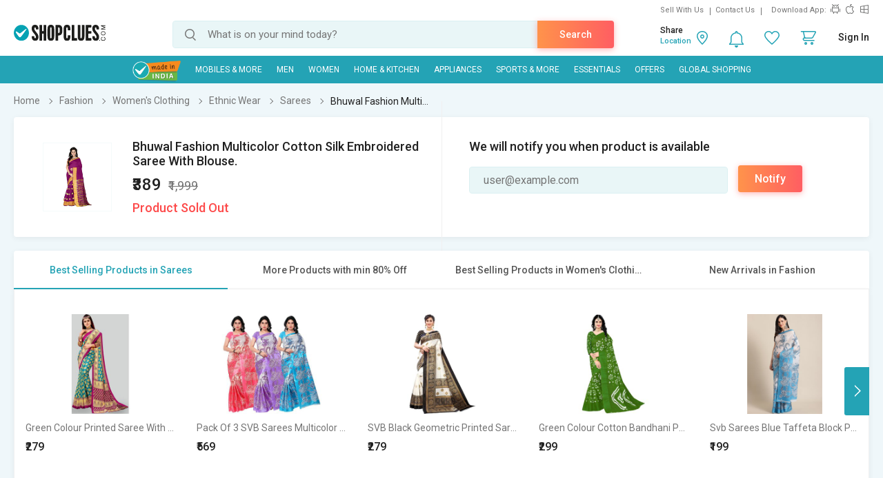

--- FILE ---
content_type: text/html; charset=UTF-8
request_url: https://www.shopclues.com/ajaxCall/Adzone_Products?category_id=205
body_size: -25
content:
{"response_time":0.04063105583190918,"message":"","status":200,"response":{"error":["Invalid input"]}}

--- FILE ---
content_type: text/html; charset=UTF-8
request_url: https://www.shopclues.com/ajaxCall/pdpBigsale?pid=99565927
body_size: 1039
content:


       
{"status":"1","msg":"success","main_category_id":"205","main_cateory_name":"Sarees","main_category_seo_path":"womens-clothing-ethnic-wear-sarees.html","id_path":"87\/90\/8312\/205","filters":[{"title":"Best Selling Products in Sarees","filter_string":"cat_id=205&sort_by=bestsellers&sort_order=desc&scl=1","new_filter_string":"sort_by=bestsellers&sort_order=desc&scl=1","type":"leaf","catid":"205","seo_name":"womens-clothing-ethnic-wear-sarees"},{"title":"More Products with min 80% Off","filter_string":"cat_id=87&df[]=80.00-100.00&fsrc=discount_percentage&scl=1","new_filter_string":"df[]=80.00-100.00&fsrc=discount_percentage&scl=1","type":"meta","catid":"87","seo_name":"fashion"},{"title":"Best Selling Products in Women's Clothing","filter_string":"cat_id=90&sort_by=bestsellers&sort_order=desc&scl=1","new_filter_string":"sort_by=bestsellers&sort_order=desc&scl=1","type":"sub","catid":"90","seo_name":"womens-apparel"},{"title":"New Arrivals in Fashion","filter_string":"cat_id=87&sort_by=newarrivals&sort_order=desc&scl=1","new_filter_string":"sort_by=newarrivals&sort_order=desc&scl=1","type":"meta","catid":"87","seo_name":"fashion"}]}

--- FILE ---
content_type: text/html; charset=UTF-8
request_url: https://www.shopclues.com/ajaxCall/moreProducts?catId=205&filters=cat_id%3D205%26sort_by%3Dbestsellers%26sort_order%3Ddesc%26scl%3D1&start=0&limit=11&fl_cal=1&page_type=PDP&page=2
body_size: 50139
content:
{"status":"success","breadcrumb":"Fashion\/\/\/Women's Clothing\/\/\/Ethnic Wear\/\/\/Sarees","metadata":{"id_path":"87\/90\/8312\/205","plp_product_title_h1":"Women Sarees","meta_keywords":"sarees, designer sarees, silk sarees for women, women sarees, ladies sarees, designer sarees, lehenga sarees, saree, online saree","meta_description":"Women sarees : Explore huge range of latest designer sarees, fancy sarees, partywear sarees, cotton sarees ,silk sarees in various prints at shopclues. Enjoy COD & Free shipping.","page_title":"Buy Fancy & Designer Women Sarees (\u0938\u093e\u0921\u093c\u0940) Online | Shopclues.com","category":"Sarees","is_deal_category":"N","n_max":"100"},"Type":"c","object_id":"205","cat_type":"p","is_c1x_enabled":1,"meta_seo_name":"fashion","response":{"items_per_page":24,"products_count":4465,"next_cursor_mark":"QW9OaFl5a3hOVEU1TmpjM01qQT0=","products":[{"product_id":153538502,"is_cod":"N","category_id":205,"seo_name":"green-colour-printed-saree-with-blouse-piece-153538502","list_price":1899,"price_see_inside":false,"deal_inside_badge":false,"special_offer_badge":false,"freebee_inside":false,"free_shipping":"Y","company_id":543206,"product":"Green Colour Printed Saree With Blouse Piece","price":799,"third_price":279,"image_url":"images1\/thumbnails\/117698\/320\/320\/153538502-117698405-1719231940.jpg","product_in_wishlist":0,"image_url160_1":"https:\/\/cdn2.shopclues.com\/images\/no_image.gif","image_url160":"https:\/\/cdn2.shopclues.com\/images1\/thumbnails\/117698\/160\/160\/153538502-117698405-1719231940.jpg","image_url820":"https:\/\/cdn2.shopclues.com\/images1\/thumbnails\/117698\/820\/1\/153538502-117698405-1719231940.jpg","image_url640":"https:\/\/cdn2.shopclues.com\/images1\/thumbnails\/117698\/640\/1\/153538502-117698405-1719231940.jpg","image_url320":"https:\/\/cdn2.shopclues.com\/images1\/thumbnails\/117698\/320\/320\/153538502-117698405-1719231940.jpg","image_url200":"https:\/\/cdn2.shopclues.com\/images1\/thumbnails\/117698\/320\/320\/153538502-117698405-1719231940.jpg","image_url280":"https:\/\/cdn2.shopclues.com\/images1\/thumbnails\/117698\/280\/1\/153538502-117698405-1719231940.jpg","image_url320new":"https:\/\/cdn2.shopclues.com\/images1\/thumbnails\/117698\/320\/320\/153538502-117698405-1719231940.jpg","average_rating":3.4,"is_new":false,"mobile_boost_index":9999999999,"is_wholesale_product":false,"wholesale_type":false,"min_qty":0,"retail_price":0,"master_seo_name":"green-colour-printed-saree-with-blouse-piece-153538502","minimum_child_price":279,"master_product_id":0,"product_badge":0,"product_amount_available":1,"variant":0,"product_on_bulk_discount":0,"min_price_label":"","badges_info":[],"discount_percentage":85,"is_similar_product":0,"tracking":"B","super_price_pdp_feature":1,"coupon_details":[],"cluesbucks_plus":1,"cluesbucks":0,"super_price":278,"super_percentage":85,"show_express_badge":0},{"product_id":121139511,"is_cod":"Y","category_id":205,"seo_name":"svb-saree-multicolour-bhagalpuri-silk-sarees-combo-121139511","list_price":2999,"price_see_inside":false,"deal_inside_badge":false,"special_offer_badge":false,"freebee_inside":false,"free_shipping":"Y","company_id":543206,"product":"Pack Of 3 SVB Sarees Multicolor Art Silk Block Print Saree Without Blouse","price":679,"third_price":569,"image_url":"images1\/thumbnails\/60933\/320\/320\/121139511-60933437-1664648674.jpg","product_in_wishlist":0,"image_url160_1":"https:\/\/cdn2.shopclues.com\/images\/no_image.gif","image_url160":"https:\/\/cdn2.shopclues.com\/images1\/thumbnails\/60933\/160\/160\/121139511-60933437-1664648674.jpg","image_url820":"https:\/\/cdn2.shopclues.com\/images1\/thumbnails\/60933\/820\/1\/121139511-60933437-1664648674.jpg","image_url640":"https:\/\/cdn2.shopclues.com\/images1\/thumbnails\/60933\/640\/1\/121139511-60933437-1664648674.jpg","image_url320":"https:\/\/cdn2.shopclues.com\/images1\/thumbnails\/60933\/320\/320\/121139511-60933437-1664648674.jpg","image_url200":"https:\/\/cdn2.shopclues.com\/images1\/thumbnails\/60933\/320\/320\/121139511-60933437-1664648674.jpg","image_url280":"https:\/\/cdn2.shopclues.com\/images1\/thumbnails\/60933\/280\/1\/121139511-60933437-1664648674.jpg","image_url320new":"https:\/\/cdn2.shopclues.com\/images1\/thumbnails\/60933\/320\/320\/121139511-60933437-1664648674.jpg","average_rating":3.1,"is_new":false,"mobile_boost_index":9999999999,"is_wholesale_product":false,"wholesale_type":false,"min_qty":0,"retail_price":0,"master_seo_name":"svb-saree-multicolour-bhagalpuri-silk-sarees-combo-121139511","minimum_child_price":569,"master_product_id":0,"product_badge":0,"product_amount_available":1,"variant":0,"product_on_bulk_discount":0,"min_price_label":"","badges_info":[{"image_identifier":"MIND","position":2}],"discount_percentage":81,"is_similar_product":1,"tracking":"B","super_price_pdp_feature":1,"coupon_details":[],"cluesbucks_plus":1,"cluesbucks":0,"super_price":568,"super_percentage":81,"show_express_badge":0},{"product_id":152820291,"is_cod":"N","category_id":205,"seo_name":"svb-saree-black-colour-geometric-printed-saree-152820291","list_price":999,"price_see_inside":false,"deal_inside_badge":false,"special_offer_badge":false,"freebee_inside":false,"free_shipping":"Y","company_id":543206,"product":"SVB Black Geometric Printed Saree  Elegant & Stylish Traditional Wear","price":399,"third_price":279,"image_url":"images1\/thumbnails\/115657\/320\/320\/152820291-115657206-1659185018.jpg","product_in_wishlist":0,"image_url160_1":"https:\/\/cdn2.shopclues.com\/images\/no_image.gif","image_url160":"https:\/\/cdn2.shopclues.com\/images1\/thumbnails\/115657\/160\/160\/152820291-115657206-1659185018.jpg","image_url820":"https:\/\/cdn2.shopclues.com\/images1\/thumbnails\/115657\/820\/1\/152820291-115657206-1659185018.jpg","image_url640":"https:\/\/cdn2.shopclues.com\/images1\/thumbnails\/115657\/640\/1\/152820291-115657206-1659185018.jpg","image_url320":"https:\/\/cdn2.shopclues.com\/images1\/thumbnails\/115657\/320\/320\/152820291-115657206-1659185018.jpg","image_url200":"https:\/\/cdn2.shopclues.com\/images1\/thumbnails\/115657\/320\/320\/152820291-115657206-1659185018.jpg","image_url280":"https:\/\/cdn2.shopclues.com\/images1\/thumbnails\/115657\/280\/1\/152820291-115657206-1659185018.jpg","image_url320new":"https:\/\/cdn2.shopclues.com\/images1\/thumbnails\/115657\/320\/320\/152820291-115657206-1659185018.jpg","average_rating":3,"is_new":false,"mobile_boost_index":9999999999,"is_wholesale_product":false,"wholesale_type":false,"min_qty":0,"retail_price":0,"master_seo_name":"svb-saree-black-colour-geometric-printed-saree-152820291","minimum_child_price":279,"master_product_id":0,"product_badge":0,"product_amount_available":1,"variant":0,"product_on_bulk_discount":0,"min_price_label":"","badges_info":[],"discount_percentage":72,"is_similar_product":0,"tracking":"B","super_price_pdp_feature":1,"coupon_details":[],"cluesbucks_plus":1,"cluesbucks":0,"super_price":278,"super_percentage":72,"show_express_badge":0},{"product_id":153538335,"is_cod":"N","category_id":205,"seo_name":"green-colour-cotton-bandhani-printed-saree-153538335","list_price":1999,"price_see_inside":false,"deal_inside_badge":false,"special_offer_badge":false,"freebee_inside":false,"free_shipping":"Y","company_id":543206,"product":"Green Colour Cotton Bandhani Printed Saree","price":899,"third_price":299,"image_url":"images1\/thumbnails\/117697\/320\/320\/153538335-117697991-1719231283.jpg","product_in_wishlist":0,"image_url160_1":"https:\/\/cdn2.shopclues.com\/images\/no_image.gif","image_url160":"https:\/\/cdn2.shopclues.com\/images1\/thumbnails\/117697\/160\/160\/153538335-117697991-1719231283.jpg","image_url820":"https:\/\/cdn2.shopclues.com\/images1\/thumbnails\/117697\/820\/1\/153538335-117697991-1719231283.jpg","image_url640":"https:\/\/cdn2.shopclues.com\/images1\/thumbnails\/117697\/640\/1\/153538335-117697991-1719231283.jpg","image_url320":"https:\/\/cdn2.shopclues.com\/images1\/thumbnails\/117697\/320\/320\/153538335-117697991-1719231283.jpg","image_url200":"https:\/\/cdn2.shopclues.com\/images1\/thumbnails\/117697\/320\/320\/153538335-117697991-1719231283.jpg","image_url280":"https:\/\/cdn2.shopclues.com\/images1\/thumbnails\/117697\/280\/1\/153538335-117697991-1719231283.jpg","image_url320new":"https:\/\/cdn2.shopclues.com\/images1\/thumbnails\/117697\/320\/320\/153538335-117697991-1719231283.jpg","average_rating":4,"is_new":false,"mobile_boost_index":9999999999,"is_wholesale_product":false,"wholesale_type":false,"min_qty":0,"retail_price":0,"master_seo_name":"green-colour-cotton-bandhani-printed-saree-153538335","minimum_child_price":299,"master_product_id":0,"product_badge":0,"product_amount_available":1,"variant":0,"product_on_bulk_discount":0,"min_price_label":"","badges_info":[],"discount_percentage":85,"is_similar_product":0,"tracking":"B","super_price_pdp_feature":1,"coupon_details":[],"cluesbucks_plus":1,"cluesbucks":0,"super_price":298,"super_percentage":85,"show_express_badge":0},{"product_id":93200688,"is_cod":"N","category_id":205,"seo_name":"svb-sarees-bhagalpuri-silk-multicolor-taffeta-1","list_price":999,"price_see_inside":false,"deal_inside_badge":false,"special_offer_badge":false,"freebee_inside":false,"free_shipping":"Y","company_id":543206,"product":"Svb Sarees Blue Taffeta Block Print Art Silk Saree Without Blouse","price":509,"third_price":199,"image_url":"images1\/thumbnails\/21556\/320\/320\/93200688-21556406-1665755031.jpg","product_in_wishlist":0,"image_url160_1":"https:\/\/cdn2.shopclues.com\/images\/no_image.gif","image_url160":"https:\/\/cdn2.shopclues.com\/images1\/thumbnails\/21556\/160\/160\/93200688-21556406-1665755031.jpg","image_url820":"https:\/\/cdn2.shopclues.com\/images1\/thumbnails\/21556\/820\/1\/93200688-21556406-1665755031.jpg","image_url640":"https:\/\/cdn2.shopclues.com\/images1\/thumbnails\/21556\/640\/1\/93200688-21556406-1665755031.jpg","image_url320":"https:\/\/cdn2.shopclues.com\/images1\/thumbnails\/21556\/320\/320\/93200688-21556406-1665755031.jpg","image_url200":"https:\/\/cdn2.shopclues.com\/images1\/thumbnails\/21556\/320\/320\/93200688-21556406-1665755031.jpg","image_url280":"https:\/\/cdn2.shopclues.com\/images1\/thumbnails\/21556\/280\/1\/93200688-21556406-1665755031.jpg","image_url320new":"https:\/\/cdn2.shopclues.com\/images1\/thumbnails\/21556\/320\/320\/93200688-21556406-1665755031.jpg","average_rating":3.1,"is_new":false,"mobile_boost_index":9999999999,"is_wholesale_product":false,"wholesale_type":false,"min_qty":0,"retail_price":0,"master_seo_name":"svb-sarees-bhagalpuri-silk-multicolor-taffeta-1","minimum_child_price":199,"master_product_id":0,"product_badge":0,"product_amount_available":1,"variant":1,"product_on_bulk_discount":0,"min_price_label":"","badges_info":[{"image_identifier":"MIND","position":2}],"discount_percentage":80,"is_similar_product":0,"tracking":"O","super_price_pdp_feature":1,"coupon_details":[],"cluesbucks_plus":1,"cluesbucks":0,"super_price":198,"super_percentage":80,"show_express_badge":0},{"product_id":152900461,"is_cod":"N","category_id":205,"seo_name":"svb-saree-green-colour-geometric-printed-saree-152900461","list_price":999,"price_see_inside":false,"deal_inside_badge":false,"special_offer_badge":false,"freebee_inside":false,"free_shipping":"Y","company_id":543206,"product":"SVB Saree  Green Colour Geometric Printed Saree","price":399,"third_price":0,"image_url":"images1\/thumbnails\/115863\/320\/320\/152900461-115863668-1641378892.jpg","product_in_wishlist":0,"image_url160_1":"https:\/\/cdn2.shopclues.com\/images\/no_image.gif","image_url160":"https:\/\/cdn2.shopclues.com\/images1\/thumbnails\/115863\/160\/160\/152900461-115863668-1641378892.jpg","image_url820":"https:\/\/cdn2.shopclues.com\/images1\/thumbnails\/115863\/820\/1\/152900461-115863668-1641378892.jpg","image_url640":"https:\/\/cdn2.shopclues.com\/images1\/thumbnails\/115863\/640\/1\/152900461-115863668-1641378892.jpg","image_url320":"https:\/\/cdn2.shopclues.com\/images1\/thumbnails\/115863\/320\/320\/152900461-115863668-1641378892.jpg","image_url200":"https:\/\/cdn2.shopclues.com\/images1\/thumbnails\/115863\/320\/320\/152900461-115863668-1641378892.jpg","image_url280":"https:\/\/cdn2.shopclues.com\/images1\/thumbnails\/115863\/280\/1\/152900461-115863668-1641378892.jpg","image_url320new":"https:\/\/cdn2.shopclues.com\/images1\/thumbnails\/115863\/320\/320\/152900461-115863668-1641378892.jpg","average_rating":1,"is_new":false,"mobile_boost_index":9999999999,"is_wholesale_product":false,"wholesale_type":false,"min_qty":0,"retail_price":0,"master_seo_name":"svb-saree-green-colour-geometric-printed-saree-152900461","minimum_child_price":399,"master_product_id":0,"product_badge":0,"product_amount_available":1,"variant":0,"product_on_bulk_discount":0,"min_price_label":"","badges_info":[],"discount_percentage":60,"is_similar_product":0,"tracking":"B","super_price_pdp_feature":1,"coupon_details":[],"cluesbucks_plus":1,"cluesbucks":0,"super_price":398,"super_percentage":60,"show_express_badge":0},{"product_id":153645955,"is_cod":"Y","category_id":205,"seo_name":"svb-sarees-maroon-art-silk-mysore-silk-sareecln-1370-153645955","list_price":1599,"price_see_inside":false,"deal_inside_badge":false,"special_offer_badge":false,"freebee_inside":false,"free_shipping":"Y","company_id":543206,"product":"SVB Sarees Maroon Art Silk Mysore Silk Saree","price":1499,"third_price":299,"image_url":"images1\/thumbnails\/118072\/320\/320\/153645955-118072575-1742981054.jpg","product_in_wishlist":0,"image_url160_1":"https:\/\/cdn2.shopclues.com\/images\/no_image.gif","image_url160":"https:\/\/cdn2.shopclues.com\/images1\/thumbnails\/118072\/160\/160\/153645955-118072575-1742981054.jpg","image_url820":"https:\/\/cdn2.shopclues.com\/images1\/thumbnails\/118072\/820\/1\/153645955-118072575-1742981054.jpg","image_url640":"https:\/\/cdn2.shopclues.com\/images1\/thumbnails\/118072\/640\/1\/153645955-118072575-1742981054.jpg","image_url320":"https:\/\/cdn2.shopclues.com\/images1\/thumbnails\/118072\/320\/320\/153645955-118072575-1742981054.jpg","image_url200":"https:\/\/cdn2.shopclues.com\/images1\/thumbnails\/118072\/320\/320\/153645955-118072575-1742981054.jpg","image_url280":"https:\/\/cdn2.shopclues.com\/images1\/thumbnails\/118072\/280\/1\/153645955-118072575-1742981054.jpg","image_url320new":"https:\/\/cdn2.shopclues.com\/images1\/thumbnails\/118072\/320\/320\/153645955-118072575-1742981054.jpg","average_rating":1,"is_new":false,"mobile_boost_index":9999999999,"is_wholesale_product":false,"wholesale_type":false,"min_qty":0,"retail_price":0,"master_seo_name":"svb-sarees-maroon-art-silk-mysore-silk-sareecln-1370-153645955","minimum_child_price":299,"master_product_id":0,"product_badge":0,"product_amount_available":1,"variant":0,"product_on_bulk_discount":0,"min_price_label":"","badges_info":[],"discount_percentage":81,"is_similar_product":0,"tracking":"B","super_price_pdp_feature":1,"coupon_details":[],"cluesbucks_plus":1,"cluesbucks":0,"super_price":298,"super_percentage":81,"show_express_badge":0},{"product_id":153538333,"is_cod":"N","category_id":205,"seo_name":"sky-blue-and-blue-animal-printed-silk-saree-with-lace-border-153538333","list_price":1999,"price_see_inside":false,"deal_inside_badge":false,"special_offer_badge":false,"freebee_inside":false,"free_shipping":"Y","company_id":543206,"product":"Sky Blue And Blue Animal Printed Silk Saree With Lace Border","price":899,"third_price":0,"image_url":"images1\/thumbnails\/117697\/320\/320\/153538333-117697983-1719231241.jpg","product_in_wishlist":0,"image_url160_1":"https:\/\/cdn2.shopclues.com\/images\/no_image.gif","image_url160":"https:\/\/cdn2.shopclues.com\/images1\/thumbnails\/117697\/160\/160\/153538333-117697983-1719231241.jpg","image_url820":"https:\/\/cdn2.shopclues.com\/images1\/thumbnails\/117697\/820\/1\/153538333-117697983-1719231241.jpg","image_url640":"https:\/\/cdn2.shopclues.com\/images1\/thumbnails\/117697\/640\/1\/153538333-117697983-1719231241.jpg","image_url320":"https:\/\/cdn2.shopclues.com\/images1\/thumbnails\/117697\/320\/320\/153538333-117697983-1719231241.jpg","image_url200":"https:\/\/cdn2.shopclues.com\/images1\/thumbnails\/117697\/320\/320\/153538333-117697983-1719231241.jpg","image_url280":"https:\/\/cdn2.shopclues.com\/images1\/thumbnails\/117697\/280\/1\/153538333-117697983-1719231241.jpg","image_url320new":"https:\/\/cdn2.shopclues.com\/images1\/thumbnails\/117697\/320\/320\/153538333-117697983-1719231241.jpg","average_rating":0,"is_new":false,"mobile_boost_index":9999999999,"is_wholesale_product":false,"wholesale_type":false,"min_qty":0,"retail_price":0,"master_seo_name":"sky-blue-and-blue-animal-printed-silk-saree-with-lace-border-153538333","minimum_child_price":899,"master_product_id":0,"product_badge":0,"product_amount_available":1,"variant":0,"product_on_bulk_discount":0,"min_price_label":"","badges_info":[],"discount_percentage":55,"is_similar_product":0,"tracking":"B","super_price_pdp_feature":1,"coupon_details":[],"cluesbucks_plus":1,"cluesbucks":0,"super_price":898,"super_percentage":55,"show_express_badge":0},{"product_id":153102079,"is_cod":"N","category_id":205,"seo_name":"svb-saree-green-colour-bandhej-printed-georgette-saree-153102079","list_price":1299,"price_see_inside":false,"deal_inside_badge":false,"special_offer_badge":false,"freebee_inside":false,"free_shipping":"Y","company_id":543206,"product":"SVB Green Bandhej Printed Georgette Saree  Lightweight & Elegant Traditional Wear","price":499,"third_price":299,"image_url":"images1\/thumbnails\/116450\/320\/320\/153102079-116450825-1659004047.jpg","product_in_wishlist":0,"image_url160_1":"https:\/\/cdn2.shopclues.com\/images\/no_image.gif","image_url160":"https:\/\/cdn2.shopclues.com\/images1\/thumbnails\/116450\/160\/160\/153102079-116450825-1659004047.jpg","image_url820":"https:\/\/cdn2.shopclues.com\/images1\/thumbnails\/116450\/820\/1\/153102079-116450825-1659004047.jpg","image_url640":"https:\/\/cdn2.shopclues.com\/images1\/thumbnails\/116450\/640\/1\/153102079-116450825-1659004047.jpg","image_url320":"https:\/\/cdn2.shopclues.com\/images1\/thumbnails\/116450\/320\/320\/153102079-116450825-1659004047.jpg","image_url200":"https:\/\/cdn2.shopclues.com\/images1\/thumbnails\/116450\/320\/320\/153102079-116450825-1659004047.jpg","image_url280":"https:\/\/cdn2.shopclues.com\/images1\/thumbnails\/116450\/280\/1\/153102079-116450825-1659004047.jpg","image_url320new":"https:\/\/cdn2.shopclues.com\/images1\/thumbnails\/116450\/320\/320\/153102079-116450825-1659004047.jpg","average_rating":4.5,"is_new":false,"mobile_boost_index":9999999999,"is_wholesale_product":false,"wholesale_type":false,"min_qty":0,"retail_price":0,"master_seo_name":"svb-saree-green-colour-bandhej-printed-georgette-saree-153102079","minimum_child_price":299,"master_product_id":0,"product_badge":0,"product_amount_available":1,"variant":0,"product_on_bulk_discount":0,"min_price_label":"","badges_info":[],"discount_percentage":77,"is_similar_product":0,"tracking":"B","super_price_pdp_feature":1,"coupon_details":[],"cluesbucks_plus":1,"cluesbucks":0,"super_price":298,"super_percentage":77,"show_express_badge":0},{"product_id":153102144,"is_cod":"N","category_id":205,"seo_name":"svb-saree-red-and-blue-colour-art-silk-printed-saree-153102144","list_price":1299,"price_see_inside":false,"deal_inside_badge":false,"special_offer_badge":false,"freebee_inside":false,"free_shipping":"Y","company_id":543206,"product":"SVB Red & Purple Art Silk Printed Saree - Elegant Ethnic Wear with Stylish Prints","price":499,"third_price":269,"image_url":"images1\/thumbnails\/116451\/320\/320\/153102144-116451288-1659004682.jpg","product_in_wishlist":0,"image_url160_1":"https:\/\/cdn2.shopclues.com\/images\/no_image.gif","image_url160":"https:\/\/cdn2.shopclues.com\/images1\/thumbnails\/116451\/160\/160\/153102144-116451288-1659004682.jpg","image_url820":"https:\/\/cdn2.shopclues.com\/images1\/thumbnails\/116451\/820\/1\/153102144-116451288-1659004682.jpg","image_url640":"https:\/\/cdn2.shopclues.com\/images1\/thumbnails\/116451\/640\/1\/153102144-116451288-1659004682.jpg","image_url320":"https:\/\/cdn2.shopclues.com\/images1\/thumbnails\/116451\/320\/320\/153102144-116451288-1659004682.jpg","image_url200":"https:\/\/cdn2.shopclues.com\/images1\/thumbnails\/116451\/320\/320\/153102144-116451288-1659004682.jpg","image_url280":"https:\/\/cdn2.shopclues.com\/images1\/thumbnails\/116451\/280\/1\/153102144-116451288-1659004682.jpg","image_url320new":"https:\/\/cdn2.shopclues.com\/images1\/thumbnails\/116451\/320\/320\/153102144-116451288-1659004682.jpg","average_rating":5,"is_new":false,"mobile_boost_index":9999999999,"is_wholesale_product":false,"wholesale_type":false,"min_qty":0,"retail_price":0,"master_seo_name":"svb-saree-red-and-blue-colour-art-silk-printed-saree-153102144","minimum_child_price":269,"master_product_id":0,"product_badge":0,"product_amount_available":1,"variant":0,"product_on_bulk_discount":0,"min_price_label":"","badges_info":[],"discount_percentage":79,"is_similar_product":0,"tracking":"B","super_price_pdp_feature":1,"coupon_details":[],"cluesbucks_plus":1,"cluesbucks":0,"super_price":268,"super_percentage":79,"show_express_badge":0},{"product_id":148316161,"is_cod":"Y","category_id":205,"seo_name":"svb-saree-black-colour-animal-design-khadi-silk-saree-148316161","list_price":1499,"price_see_inside":false,"deal_inside_badge":false,"special_offer_badge":false,"freebee_inside":false,"free_shipping":"Y","company_id":543206,"product":"Sharda Creation Black Colour Animal Printed Saree With Blouse Piece","price":399,"third_price":0,"image_url":"images1\/thumbnails\/109507\/320\/320\/150664024-109507944-1599686649.jpg","product_in_wishlist":0,"image_url160_1":"https:\/\/cdn2.shopclues.com\/images\/no_image.gif","image_url160":"https:\/\/cdn2.shopclues.com\/images1\/thumbnails\/109507\/160\/160\/150664024-109507944-1599686649.jpg","image_url820":"https:\/\/cdn2.shopclues.com\/images1\/thumbnails\/109507\/820\/1\/150664024-109507944-1599686649.jpg","image_url640":"https:\/\/cdn2.shopclues.com\/images1\/thumbnails\/109507\/640\/1\/150664024-109507944-1599686649.jpg","image_url320":"https:\/\/cdn2.shopclues.com\/images1\/thumbnails\/109507\/320\/320\/150664024-109507944-1599686649.jpg","image_url200":"https:\/\/cdn2.shopclues.com\/images1\/thumbnails\/109507\/320\/320\/150664024-109507944-1599686649.jpg","image_url280":"https:\/\/cdn2.shopclues.com\/images1\/thumbnails\/109507\/280\/1\/150664024-109507944-1599686649.jpg","image_url320new":"https:\/\/cdn2.shopclues.com\/images1\/thumbnails\/109507\/320\/320\/150664024-109507944-1599686649.jpg","average_rating":3.4,"is_new":false,"mobile_boost_index":9999999999,"is_wholesale_product":false,"wholesale_type":false,"min_qty":0,"retail_price":0,"master_seo_name":"sharda-creation-black-colour-animal-printed-saree-with-blouse-piece-150664024","minimum_child_price":399,"master_product_id":"150664024","product_badge":0,"product_amount_available":1,"variant":0,"product_on_bulk_discount":0,"min_price_label":"","badges_info":[],"discount_percentage":73,"is_similar_product":0,"tracking":"B","super_price_pdp_feature":1,"coupon_details":[],"cluesbucks_plus":1,"cluesbucks":0,"super_price":398,"super_percentage":73,"show_express_badge":0},{"product_id":149176281,"is_cod":"Y","category_id":205,"seo_name":"sharda-creation-yellow-mysore-silk-printed-with-blouse-saree-149176281","list_price":1399,"price_see_inside":false,"deal_inside_badge":false,"special_offer_badge":false,"freebee_inside":false,"free_shipping":"Y","company_id":700968,"product":"Sharda Creation Yellow Mysore Silk Printed With Blouse Saree","price":499,"third_price":0,"image_url":"images1\/thumbnails\/105352\/320\/320\/149176281-105352933-1583385795.jpg","product_in_wishlist":0,"image_url160_1":"https:\/\/cdn2.shopclues.com\/images\/no_image.gif","image_url160":"https:\/\/cdn2.shopclues.com\/images1\/thumbnails\/105352\/160\/160\/149176281-105352933-1583385795.jpg","image_url820":"https:\/\/cdn2.shopclues.com\/images1\/thumbnails\/105352\/820\/1\/149176281-105352933-1583385795.jpg","image_url640":"https:\/\/cdn2.shopclues.com\/images1\/thumbnails\/105352\/640\/1\/149176281-105352933-1583385795.jpg","image_url320":"https:\/\/cdn2.shopclues.com\/images1\/thumbnails\/105352\/320\/320\/149176281-105352933-1583385795.jpg","image_url200":"https:\/\/cdn2.shopclues.com\/images1\/thumbnails\/105352\/320\/320\/149176281-105352933-1583385795.jpg","image_url280":"https:\/\/cdn2.shopclues.com\/images1\/thumbnails\/105352\/280\/1\/149176281-105352933-1583385795.jpg","image_url320new":"https:\/\/cdn2.shopclues.com\/images1\/thumbnails\/105352\/320\/320\/149176281-105352933-1583385795.jpg","average_rating":5,"is_new":false,"mobile_boost_index":9999999999,"is_wholesale_product":false,"wholesale_type":false,"min_qty":0,"retail_price":0,"master_seo_name":"sharda-creation-yellow-mysore-silk-printed-with-blouse-saree-149176281","minimum_child_price":499,"master_product_id":0,"product_badge":0,"product_amount_available":1,"variant":0,"product_on_bulk_discount":0,"min_price_label":"","badges_info":[],"discount_percentage":64,"is_similar_product":0,"tracking":"B","super_price_pdp_feature":1,"coupon_details":[],"cluesbucks_plus":1,"cluesbucks":0,"super_price":498,"super_percentage":64,"show_express_badge":0},{"product_id":153538561,"is_cod":"N","category_id":205,"seo_name":"yellow-colour-cotton-printed-saree-with-blouse-piece-153538561","list_price":1999,"price_see_inside":false,"deal_inside_badge":false,"special_offer_badge":false,"freebee_inside":false,"free_shipping":"Y","company_id":543206,"product":"Yellow Colour Cotton Printed saree With Blouse Piece","price":899,"third_price":0,"image_url":"images1\/thumbnails\/117698\/320\/320\/153538561-117698568-1719232158.jpg","product_in_wishlist":0,"image_url160_1":"https:\/\/cdn2.shopclues.com\/images\/no_image.gif","image_url160":"https:\/\/cdn2.shopclues.com\/images1\/thumbnails\/117698\/160\/160\/153538561-117698568-1719232158.jpg","image_url820":"https:\/\/cdn2.shopclues.com\/images1\/thumbnails\/117698\/820\/1\/153538561-117698568-1719232158.jpg","image_url640":"https:\/\/cdn2.shopclues.com\/images1\/thumbnails\/117698\/640\/1\/153538561-117698568-1719232158.jpg","image_url320":"https:\/\/cdn2.shopclues.com\/images1\/thumbnails\/117698\/320\/320\/153538561-117698568-1719232158.jpg","image_url200":"https:\/\/cdn2.shopclues.com\/images1\/thumbnails\/117698\/320\/320\/153538561-117698568-1719232158.jpg","image_url280":"https:\/\/cdn2.shopclues.com\/images1\/thumbnails\/117698\/280\/1\/153538561-117698568-1719232158.jpg","image_url320new":"https:\/\/cdn2.shopclues.com\/images1\/thumbnails\/117698\/320\/320\/153538561-117698568-1719232158.jpg","average_rating":0,"is_new":false,"mobile_boost_index":9999999999,"is_wholesale_product":false,"wholesale_type":false,"min_qty":0,"retail_price":0,"master_seo_name":"yellow-colour-cotton-printed-saree-with-blouse-piece-153538561","minimum_child_price":899,"master_product_id":0,"product_badge":0,"product_amount_available":1,"variant":0,"product_on_bulk_discount":0,"min_price_label":"","badges_info":[],"discount_percentage":55,"is_similar_product":0,"tracking":"B","super_price_pdp_feature":1,"coupon_details":[],"cluesbucks_plus":1,"cluesbucks":0,"super_price":898,"super_percentage":55,"show_express_badge":0},{"product_id":148937222,"is_cod":"N","category_id":205,"seo_name":"sharda-creation-red-art-silk-plain-with-blouse-saree-148937172","list_price":1399,"price_see_inside":false,"deal_inside_badge":false,"special_offer_badge":false,"freebee_inside":false,"free_shipping":"Y","company_id":700968,"product":"Sharda Creation Red Art Silk Plain With Blouse Saree","price":299,"third_price":219,"image_url":"images1\/thumbnails\/109508\/320\/320\/150664157-109508078-1664784485.jpg","product_in_wishlist":0,"image_url160_1":"https:\/\/cdn2.shopclues.com\/images\/no_image.gif","image_url160":"https:\/\/cdn2.shopclues.com\/images1\/thumbnails\/109508\/160\/160\/150664157-109508078-1664784485.jpg","image_url820":"https:\/\/cdn2.shopclues.com\/images1\/thumbnails\/109508\/820\/1\/150664157-109508078-1664784485.jpg","image_url640":"https:\/\/cdn2.shopclues.com\/images1\/thumbnails\/109508\/640\/1\/150664157-109508078-1664784485.jpg","image_url320":"https:\/\/cdn2.shopclues.com\/images1\/thumbnails\/109508\/320\/320\/150664157-109508078-1664784485.jpg","image_url200":"https:\/\/cdn2.shopclues.com\/images1\/thumbnails\/109508\/320\/320\/150664157-109508078-1664784485.jpg","image_url280":"https:\/\/cdn2.shopclues.com\/images1\/thumbnails\/109508\/280\/1\/150664157-109508078-1664784485.jpg","image_url320new":"https:\/\/cdn2.shopclues.com\/images1\/thumbnails\/109508\/320\/320\/150664157-109508078-1664784485.jpg","average_rating":4,"is_new":false,"mobile_boost_index":9999999999,"is_wholesale_product":false,"wholesale_type":false,"min_qty":0,"retail_price":0,"master_seo_name":"sharda-creation-red-art-silk-plain-with-blouse-saree-150664157","minimum_child_price":219,"master_product_id":"150664157","product_badge":0,"product_amount_available":1,"variant":0,"product_on_bulk_discount":0,"min_price_label":"","badges_info":[],"discount_percentage":84,"is_similar_product":0,"tracking":"B","super_price_pdp_feature":1,"coupon_details":[],"cluesbucks_plus":1,"cluesbucks":0,"super_price":218,"super_percentage":84,"show_express_badge":0},{"product_id":153024240,"is_cod":"N","category_id":205,"seo_name":"svb-saree-purple-georgette-printed-saree-with-blouse-153024240","list_price":999,"price_see_inside":false,"deal_inside_badge":false,"special_offer_badge":false,"freebee_inside":false,"free_shipping":"Y","company_id":543206,"product":"SVB Purple Georgette Printed Saree with Blouse - Elegant & Lightweight Ethnic Wear","price":799,"third_price":279,"image_url":"images1\/thumbnails\/116189\/320\/320\/153024240-116189957-1659199414.jpg","product_in_wishlist":0,"image_url160_1":"https:\/\/cdn2.shopclues.com\/images\/no_image.gif","image_url160":"https:\/\/cdn2.shopclues.com\/images1\/thumbnails\/116189\/160\/160\/153024240-116189957-1659199414.jpg","image_url820":"https:\/\/cdn2.shopclues.com\/images1\/thumbnails\/116189\/820\/1\/153024240-116189957-1659199414.jpg","image_url640":"https:\/\/cdn2.shopclues.com\/images1\/thumbnails\/116189\/640\/1\/153024240-116189957-1659199414.jpg","image_url320":"https:\/\/cdn2.shopclues.com\/images1\/thumbnails\/116189\/320\/320\/153024240-116189957-1659199414.jpg","image_url200":"https:\/\/cdn2.shopclues.com\/images1\/thumbnails\/116189\/320\/320\/153024240-116189957-1659199414.jpg","image_url280":"https:\/\/cdn2.shopclues.com\/images1\/thumbnails\/116189\/280\/1\/153024240-116189957-1659199414.jpg","image_url320new":"https:\/\/cdn2.shopclues.com\/images1\/thumbnails\/116189\/320\/320\/153024240-116189957-1659199414.jpg","average_rating":0,"is_new":false,"mobile_boost_index":9999999999,"is_wholesale_product":false,"wholesale_type":false,"min_qty":0,"retail_price":0,"master_seo_name":"svb-saree-purple-georgette-printed-saree-with-blouse-153024240","minimum_child_price":279,"master_product_id":0,"product_badge":0,"product_amount_available":1,"variant":0,"product_on_bulk_discount":0,"min_price_label":"","badges_info":[],"discount_percentage":72,"is_similar_product":0,"tracking":"B","super_price_pdp_feature":1,"coupon_details":[],"cluesbucks_plus":1,"cluesbucks":0,"super_price":278,"super_percentage":72,"show_express_badge":0},{"product_id":153102027,"is_cod":"N","category_id":205,"seo_name":"svb-saree-pink-colour-art-silk-printed-saree-153102027","list_price":1299,"price_see_inside":false,"deal_inside_badge":false,"special_offer_badge":false,"freebee_inside":false,"free_shipping":"Y","company_id":543206,"product":"SVB Saree Pink Colour Art Silk Printed Saree","price":499,"third_price":299,"image_url":"images1\/thumbnails\/116450\/320\/320\/153102027-116450496-1659003579.jpg","product_in_wishlist":0,"image_url160_1":"https:\/\/cdn2.shopclues.com\/images\/no_image.gif","image_url160":"https:\/\/cdn2.shopclues.com\/images1\/thumbnails\/116450\/160\/160\/153102027-116450496-1659003579.jpg","image_url820":"https:\/\/cdn2.shopclues.com\/images1\/thumbnails\/116450\/820\/1\/153102027-116450496-1659003579.jpg","image_url640":"https:\/\/cdn2.shopclues.com\/images1\/thumbnails\/116450\/640\/1\/153102027-116450496-1659003579.jpg","image_url320":"https:\/\/cdn2.shopclues.com\/images1\/thumbnails\/116450\/320\/320\/153102027-116450496-1659003579.jpg","image_url200":"https:\/\/cdn2.shopclues.com\/images1\/thumbnails\/116450\/320\/320\/153102027-116450496-1659003579.jpg","image_url280":"https:\/\/cdn2.shopclues.com\/images1\/thumbnails\/116450\/280\/1\/153102027-116450496-1659003579.jpg","image_url320new":"https:\/\/cdn2.shopclues.com\/images1\/thumbnails\/116450\/320\/320\/153102027-116450496-1659003579.jpg","average_rating":2.7,"is_new":false,"mobile_boost_index":9999999999,"is_wholesale_product":false,"wholesale_type":false,"min_qty":0,"retail_price":0,"master_seo_name":"svb-saree-pink-colour-art-silk-printed-saree-153102027","minimum_child_price":299,"master_product_id":0,"product_badge":0,"product_amount_available":1,"variant":0,"product_on_bulk_discount":0,"min_price_label":"","badges_info":[],"discount_percentage":77,"is_similar_product":0,"tracking":"B","super_price_pdp_feature":1,"coupon_details":[],"cluesbucks_plus":1,"cluesbucks":0,"super_price":298,"super_percentage":77,"show_express_badge":0},{"product_id":153466862,"is_cod":"N","category_id":205,"seo_name":"svb-saree-dark-blue-pink-woven-art-silk-sareetrc-136-153466862","list_price":1599,"price_see_inside":false,"deal_inside_badge":false,"special_offer_badge":false,"freebee_inside":false,"free_shipping":"Y","company_id":543206,"product":"SVB Saree Dark Blue  Pink woven Art Silk Saree","price":439,"third_price":279,"image_url":"images1\/thumbnails\/117452\/320\/320\/153466862-117452656-1702646293.jpg","product_in_wishlist":0,"image_url160_1":"https:\/\/cdn2.shopclues.com\/images\/no_image.gif","image_url160":"https:\/\/cdn2.shopclues.com\/images1\/thumbnails\/117452\/160\/160\/153466862-117452656-1702646293.jpg","image_url820":"https:\/\/cdn2.shopclues.com\/images1\/thumbnails\/117452\/820\/1\/153466862-117452656-1702646293.jpg","image_url640":"https:\/\/cdn2.shopclues.com\/images1\/thumbnails\/117452\/640\/1\/153466862-117452656-1702646293.jpg","image_url320":"https:\/\/cdn2.shopclues.com\/images1\/thumbnails\/117452\/320\/320\/153466862-117452656-1702646293.jpg","image_url200":"https:\/\/cdn2.shopclues.com\/images1\/thumbnails\/117452\/320\/320\/153466862-117452656-1702646293.jpg","image_url280":"https:\/\/cdn2.shopclues.com\/images1\/thumbnails\/117452\/280\/1\/153466862-117452656-1702646293.jpg","image_url320new":"https:\/\/cdn2.shopclues.com\/images1\/thumbnails\/117452\/320\/320\/153466862-117452656-1702646293.jpg","average_rating":3.6,"is_new":false,"mobile_boost_index":9999999999,"is_wholesale_product":false,"wholesale_type":false,"min_qty":0,"retail_price":0,"master_seo_name":"svb-saree-dark-blue-pink-woven-art-silk-sareetrc-136-153466862","minimum_child_price":279,"master_product_id":0,"product_badge":0,"product_amount_available":1,"variant":0,"product_on_bulk_discount":0,"min_price_label":"","badges_info":[{"image_identifier":"MIND","position":2}],"discount_percentage":83,"is_similar_product":0,"tracking":"B","super_price_pdp_feature":1,"coupon_details":[],"cluesbucks_plus":1,"cluesbucks":0,"super_price":278,"super_percentage":82,"show_express_badge":0},{"product_id":153538362,"is_cod":"N","category_id":205,"seo_name":"red-colour-cotton-bandhani-printed-saree-153538362","list_price":1999,"price_see_inside":false,"deal_inside_badge":false,"special_offer_badge":false,"freebee_inside":false,"free_shipping":"Y","company_id":543206,"product":"Red Colour Cotton Bandhani Printed Saree","price":899,"third_price":299,"image_url":"images1\/thumbnails\/117698\/320\/320\/153538362-117698062-1719231442.jpg","product_in_wishlist":0,"image_url160_1":"https:\/\/cdn2.shopclues.com\/images\/no_image.gif","image_url160":"https:\/\/cdn2.shopclues.com\/images1\/thumbnails\/117698\/160\/160\/153538362-117698062-1719231442.jpg","image_url820":"https:\/\/cdn2.shopclues.com\/images1\/thumbnails\/117698\/820\/1\/153538362-117698062-1719231442.jpg","image_url640":"https:\/\/cdn2.shopclues.com\/images1\/thumbnails\/117698\/640\/1\/153538362-117698062-1719231442.jpg","image_url320":"https:\/\/cdn2.shopclues.com\/images1\/thumbnails\/117698\/320\/320\/153538362-117698062-1719231442.jpg","image_url200":"https:\/\/cdn2.shopclues.com\/images1\/thumbnails\/117698\/320\/320\/153538362-117698062-1719231442.jpg","image_url280":"https:\/\/cdn2.shopclues.com\/images1\/thumbnails\/117698\/280\/1\/153538362-117698062-1719231442.jpg","image_url320new":"https:\/\/cdn2.shopclues.com\/images1\/thumbnails\/117698\/320\/320\/153538362-117698062-1719231442.jpg","average_rating":4,"is_new":false,"mobile_boost_index":9999999999,"is_wholesale_product":false,"wholesale_type":false,"min_qty":0,"retail_price":0,"master_seo_name":"red-colour-cotton-bandhani-printed-saree-153538362","minimum_child_price":299,"master_product_id":0,"product_badge":0,"product_amount_available":1,"variant":0,"product_on_bulk_discount":0,"min_price_label":"","badges_info":[],"discount_percentage":85,"is_similar_product":0,"tracking":"B","super_price_pdp_feature":1,"coupon_details":[],"cluesbucks_plus":1,"cluesbucks":0,"super_price":298,"super_percentage":85,"show_express_badge":0},{"product_id":120641948,"is_cod":"Y","category_id":205,"seo_name":"svb-saree-multicolour-art-silk-saree-without-blouse-piece-120641948","list_price":999,"price_see_inside":false,"deal_inside_badge":false,"special_offer_badge":false,"freebee_inside":false,"free_shipping":"Y","company_id":543206,"product":"SVB Saree Multicolor Art Silk Block Print Saree Without Blouse","price":229,"third_price":0,"image_url":"images1\/thumbnails\/55499\/320\/320\/120641948-55499280-1669162289.jpg","product_in_wishlist":0,"image_url160_1":"https:\/\/cdn2.shopclues.com\/images\/no_image.gif","image_url160":"https:\/\/cdn2.shopclues.com\/images1\/thumbnails\/55499\/160\/160\/120641948-55499280-1669162289.jpg","image_url820":"https:\/\/cdn2.shopclues.com\/images1\/thumbnails\/55499\/820\/1\/120641948-55499280-1669162289.jpg","image_url640":"https:\/\/cdn2.shopclues.com\/images1\/thumbnails\/55499\/640\/1\/120641948-55499280-1669162289.jpg","image_url320":"https:\/\/cdn2.shopclues.com\/images1\/thumbnails\/55499\/320\/320\/120641948-55499280-1669162289.jpg","image_url200":"https:\/\/cdn2.shopclues.com\/images1\/thumbnails\/55499\/320\/320\/120641948-55499280-1669162289.jpg","image_url280":"https:\/\/cdn2.shopclues.com\/images1\/thumbnails\/55499\/280\/1\/120641948-55499280-1669162289.jpg","image_url320new":"https:\/\/cdn2.shopclues.com\/images1\/thumbnails\/55499\/320\/320\/120641948-55499280-1669162289.jpg","average_rating":3.2,"is_new":false,"mobile_boost_index":9999999999,"is_wholesale_product":false,"wholesale_type":false,"min_qty":0,"retail_price":0,"master_seo_name":"svb-saree-multicolour-art-silk-saree-without-blouse-piece-120641948","minimum_child_price":229,"master_product_id":0,"product_badge":0,"product_amount_available":1,"variant":0,"product_on_bulk_discount":0,"min_price_label":"","badges_info":[{"image_identifier":"MIND","position":2}],"discount_percentage":77,"is_similar_product":0,"tracking":"B","super_price_pdp_feature":1,"coupon_details":[],"cluesbucks_plus":1,"cluesbucks":0,"super_price":228,"super_percentage":77,"show_express_badge":0},{"product_id":132451108,"is_cod":"Y","category_id":205,"seo_name":"svb-sarees-pink-color-taffeta-silk-saree-without-blouse-piece-132451108","list_price":999,"price_see_inside":false,"deal_inside_badge":false,"special_offer_badge":false,"freebee_inside":false,"free_shipping":"N","company_id":543206,"product":"SVB Sarees Pink Printed Taffeta Paper Silk Saree Without Blouse","price":249,"third_price":0,"image_url":"images1\/thumbnails\/76463\/320\/320\/132451108-76463559-1664742322.jpg","product_in_wishlist":0,"image_url160_1":"https:\/\/cdn2.shopclues.com\/images\/no_image.gif","image_url160":"https:\/\/cdn2.shopclues.com\/images1\/thumbnails\/76463\/160\/160\/132451108-76463559-1664742322.jpg","image_url820":"https:\/\/cdn2.shopclues.com\/images1\/thumbnails\/76463\/820\/1\/132451108-76463559-1664742322.jpg","image_url640":"https:\/\/cdn2.shopclues.com\/images1\/thumbnails\/76463\/640\/1\/132451108-76463559-1664742322.jpg","image_url320":"https:\/\/cdn2.shopclues.com\/images1\/thumbnails\/76463\/320\/320\/132451108-76463559-1664742322.jpg","image_url200":"https:\/\/cdn2.shopclues.com\/images1\/thumbnails\/76463\/320\/320\/132451108-76463559-1664742322.jpg","image_url280":"https:\/\/cdn2.shopclues.com\/images1\/thumbnails\/76463\/280\/1\/132451108-76463559-1664742322.jpg","image_url320new":"https:\/\/cdn2.shopclues.com\/images1\/thumbnails\/76463\/320\/320\/132451108-76463559-1664742322.jpg","average_rating":3,"is_new":false,"mobile_boost_index":9999999999,"is_wholesale_product":false,"wholesale_type":true,"min_qty":1,"retail_price":0,"master_seo_name":"svb-sarees-pink-color-taffeta-silk-saree-without-blouse-piece-132451108","minimum_child_price":249,"master_product_id":0,"product_badge":0,"product_amount_available":1,"variant":0,"product_on_bulk_discount":0,"min_price_label":"","badges_info":[{"image_identifier":"MIND","position":2}],"discount_percentage":75,"is_similar_product":0,"tracking":"B","super_price_pdp_feature":1,"coupon_details":[],"cluesbucks_plus":1,"cluesbucks":0,"super_price":248,"super_percentage":75,"show_express_badge":0},{"product_id":148937125,"is_cod":"Y","category_id":205,"seo_name":"svb-red-mysore-silk-printed-with-blouse-saree-148937125","list_price":1399,"price_see_inside":false,"deal_inside_badge":false,"special_offer_badge":false,"freebee_inside":false,"free_shipping":"Y","company_id":543206,"product":"Sharda Creation Red Mysore Silk Printed With Blouse Saree","price":399,"third_price":0,"image_url":"images1\/thumbnails\/109508\/320\/320\/150664119-109508040-1599687739.jpg","product_in_wishlist":0,"image_url160_1":"https:\/\/cdn2.shopclues.com\/images\/no_image.gif","image_url160":"https:\/\/cdn2.shopclues.com\/images1\/thumbnails\/109508\/160\/160\/150664119-109508040-1599687739.jpg","image_url820":"https:\/\/cdn2.shopclues.com\/images1\/thumbnails\/109508\/820\/1\/150664119-109508040-1599687739.jpg","image_url640":"https:\/\/cdn2.shopclues.com\/images1\/thumbnails\/109508\/640\/1\/150664119-109508040-1599687739.jpg","image_url320":"https:\/\/cdn2.shopclues.com\/images1\/thumbnails\/109508\/320\/320\/150664119-109508040-1599687739.jpg","image_url200":"https:\/\/cdn2.shopclues.com\/images1\/thumbnails\/109508\/320\/320\/150664119-109508040-1599687739.jpg","image_url280":"https:\/\/cdn2.shopclues.com\/images1\/thumbnails\/109508\/280\/1\/150664119-109508040-1599687739.jpg","image_url320new":"https:\/\/cdn2.shopclues.com\/images1\/thumbnails\/109508\/320\/320\/150664119-109508040-1599687739.jpg","average_rating":0,"is_new":false,"mobile_boost_index":9999999999,"is_wholesale_product":false,"wholesale_type":false,"min_qty":0,"retail_price":0,"master_seo_name":"sharda-creation-red-mysore-silk-printed-with-blouse-saree-150664119","minimum_child_price":399,"master_product_id":"150664119","product_badge":0,"product_amount_available":1,"variant":0,"product_on_bulk_discount":0,"min_price_label":"","badges_info":[],"discount_percentage":71,"is_similar_product":0,"tracking":"B","super_price_pdp_feature":1,"coupon_details":[],"cluesbucks_plus":1,"cluesbucks":0,"super_price":398,"super_percentage":71,"show_express_badge":0},{"product_id":148996437,"is_cod":"N","category_id":205,"seo_name":"sharda-creation-printed-geometric-print-kanjivaram-poly-silk-cotton-silk-saree-multicolor-purple-yellow-148996437","list_price":1498,"price_see_inside":false,"deal_inside_badge":false,"special_offer_badge":false,"freebee_inside":false,"free_shipping":"Y","company_id":543206,"product":"Sharda Creation Printed, Geometric Print Kanjivaram Poly Silk, Cotton Silk Saree  (Multicolor, Purple, Yellow)","price":1298,"third_price":299,"image_url":"images1\/thumbnails\/104870\/320\/320\/148996437-104870313-1662588321.jpg","product_in_wishlist":0,"image_url160_1":"https:\/\/cdn2.shopclues.com\/images\/no_image.gif","image_url160":"https:\/\/cdn2.shopclues.com\/images1\/thumbnails\/104870\/160\/160\/148996437-104870313-1662588321.jpg","image_url820":"https:\/\/cdn2.shopclues.com\/images1\/thumbnails\/104870\/820\/1\/148996437-104870313-1662588321.jpg","image_url640":"https:\/\/cdn2.shopclues.com\/images1\/thumbnails\/104870\/640\/1\/148996437-104870313-1662588321.jpg","image_url320":"https:\/\/cdn2.shopclues.com\/images1\/thumbnails\/104870\/320\/320\/148996437-104870313-1662588321.jpg","image_url200":"https:\/\/cdn2.shopclues.com\/images1\/thumbnails\/104870\/320\/320\/148996437-104870313-1662588321.jpg","image_url280":"https:\/\/cdn2.shopclues.com\/images1\/thumbnails\/104870\/280\/1\/148996437-104870313-1662588321.jpg","image_url320new":"https:\/\/cdn2.shopclues.com\/images1\/thumbnails\/104870\/320\/320\/148996437-104870313-1662588321.jpg","average_rating":3.3,"is_new":false,"mobile_boost_index":9999999999,"is_wholesale_product":false,"wholesale_type":false,"min_qty":0,"retail_price":0,"master_seo_name":"sharda-creation-printed-geometric-print-kanjivaram-poly-silk-cotton-silk-saree-multicolor-purple-yellow-148996437","minimum_child_price":299,"master_product_id":0,"product_badge":0,"product_amount_available":1,"variant":0,"product_on_bulk_discount":0,"min_price_label":"","badges_info":[{"image_identifier":"MIND","position":2}],"discount_percentage":80,"is_similar_product":0,"tracking":"B","super_price_pdp_feature":1,"coupon_details":[],"cluesbucks_plus":1,"cluesbucks":0,"super_price":298,"super_percentage":80,"show_express_badge":0},{"product_id":151309899,"is_cod":"Y","category_id":205,"seo_name":"tirth-international-embroidered-bollywood-fashion-chiffon-net-saree-with-blouse-piece-151309899","list_price":4999,"price_see_inside":false,"deal_inside_badge":false,"special_offer_badge":false,"freebee_inside":false,"free_shipping":"N","company_id":940856,"product":"Tirth International Embroidered Bollywood Fashion Chiffon, Net Saree with Blouse Piece","price":1699,"third_price":0,"image_url":"images1\/thumbnails\/111750\/320\/320\/151309899-111750091-1603547201.jpg","product_in_wishlist":0,"image_url160_1":"https:\/\/cdn2.shopclues.com\/images\/no_image.gif","image_url160":"https:\/\/cdn2.shopclues.com\/images1\/thumbnails\/111750\/160\/160\/151309899-111750091-1603547201.jpg","image_url820":"https:\/\/cdn2.shopclues.com\/images1\/thumbnails\/111750\/820\/1\/151309899-111750091-1603547201.jpg","image_url640":"https:\/\/cdn2.shopclues.com\/images1\/thumbnails\/111750\/640\/1\/151309899-111750091-1603547201.jpg","image_url320":"https:\/\/cdn2.shopclues.com\/images1\/thumbnails\/111750\/320\/320\/151309899-111750091-1603547201.jpg","image_url200":"https:\/\/cdn2.shopclues.com\/images1\/thumbnails\/111750\/320\/320\/151309899-111750091-1603547201.jpg","image_url280":"https:\/\/cdn2.shopclues.com\/images1\/thumbnails\/111750\/280\/1\/151309899-111750091-1603547201.jpg","image_url320new":"https:\/\/cdn2.shopclues.com\/images1\/thumbnails\/111750\/320\/320\/151309899-111750091-1603547201.jpg","average_rating":4,"is_new":false,"mobile_boost_index":9999999999,"is_wholesale_product":false,"wholesale_type":false,"min_qty":0,"retail_price":1699,"master_seo_name":"tirth-international-embroidered-bollywood-fashion-chiffon-net-saree-with-blouse-piece-151309899","minimum_child_price":1699,"master_product_id":0,"product_badge":0,"product_amount_available":1,"variant":0,"product_on_bulk_discount":0,"min_price_label":"","badges_info":[],"discount_percentage":66,"is_similar_product":0,"tracking":"B","super_price_pdp_feature":1,"coupon_details":[],"cluesbucks_plus":33,"cluesbucks":0,"super_price":1666,"super_percentage":66,"show_express_badge":0},{"product_id":151967720,"is_cod":"N","category_id":205,"seo_name":"meia-pink-and-blue-bhagalpuri-silk-saree-151967720","list_price":1499,"price_see_inside":false,"deal_inside_badge":false,"special_offer_badge":false,"freebee_inside":false,"free_shipping":"Y","company_id":543206,"product":"Meia Pink And Blue Bhagalpuri Silk Saree","price":459,"third_price":0,"image_url":"images1\/thumbnails\/113124\/320\/320\/151967720-113124837-1664741157.jpg","product_in_wishlist":0,"image_url160_1":"https:\/\/cdn2.shopclues.com\/images\/no_image.gif","image_url160":"https:\/\/cdn2.shopclues.com\/images1\/thumbnails\/113124\/160\/160\/151967720-113124837-1664741157.jpg","image_url820":"https:\/\/cdn2.shopclues.com\/images1\/thumbnails\/113124\/820\/1\/151967720-113124837-1664741157.jpg","image_url640":"https:\/\/cdn2.shopclues.com\/images1\/thumbnails\/113124\/640\/1\/151967720-113124837-1664741157.jpg","image_url320":"https:\/\/cdn2.shopclues.com\/images1\/thumbnails\/113124\/320\/320\/151967720-113124837-1664741157.jpg","image_url200":"https:\/\/cdn2.shopclues.com\/images1\/thumbnails\/113124\/320\/320\/151967720-113124837-1664741157.jpg","image_url280":"https:\/\/cdn2.shopclues.com\/images1\/thumbnails\/113124\/280\/1\/151967720-113124837-1664741157.jpg","image_url320new":"https:\/\/cdn2.shopclues.com\/images1\/thumbnails\/113124\/320\/320\/151967720-113124837-1664741157.jpg","average_rating":0,"is_new":false,"mobile_boost_index":9999999999,"is_wholesale_product":false,"wholesale_type":false,"min_qty":0,"retail_price":0,"master_seo_name":"meia-pink-and-blue-bhagalpuri-silk-saree-151967720","minimum_child_price":459,"master_product_id":0,"product_badge":0,"product_amount_available":1,"variant":0,"product_on_bulk_discount":0,"min_price_label":"","badges_info":[],"discount_percentage":69,"is_similar_product":0,"tracking":"B","super_price_pdp_feature":1,"coupon_details":[],"cluesbucks_plus":1,"cluesbucks":0,"super_price":458,"super_percentage":69,"show_express_badge":0}],"filters":false,"filterLabels":null,"topFilters":[],"midFilters":[],"digital_tracking_data":null,"hidden_filters":null,"show_similar":"0","is_delivery_neigh":false},"show_big_image":1}

--- FILE ---
content_type: application/x-javascript
request_url: https://assets.adobedtm.com/24de6be1a1ad/a660199f540c/7a8befd8d468/RCa440587ca86a48259067be60ca621c48-source.min.js
body_size: 72
content:
// For license information, see `https://assets.adobedtm.com/24de6be1a1ad/a660199f540c/7a8befd8d468/RCa440587ca86a48259067be60ca621c48-source.js`.
_satellite.__registerScript('https://assets.adobedtm.com/24de6be1a1ad/a660199f540c/7a8befd8d468/RCa440587ca86a48259067be60ca621c48-source.min.js', "try{\"t_0\"==$(this).attr(\"id\")&&localStorage.setItem(\"Reco_widget\",\"Recommendations|feature_0_filter|PDP\"),\"t_1\"==$(this).attr(\"id\")&&localStorage.setItem(\"Reco_widget\",\"Recommendations|feature_1_filter|PDP\"),\"t_2\"==$(this).attr(\"id\")&&localStorage.setItem(\"Reco_widget\",\"Recommendations|feature_2_filter|PDP\"),\"t_3\"==$(this).attr(\"id\")&&localStorage.setItem(\"Reco_widget\",\"Recommendations|feature_3_filter|PDP\")}catch(t){}");